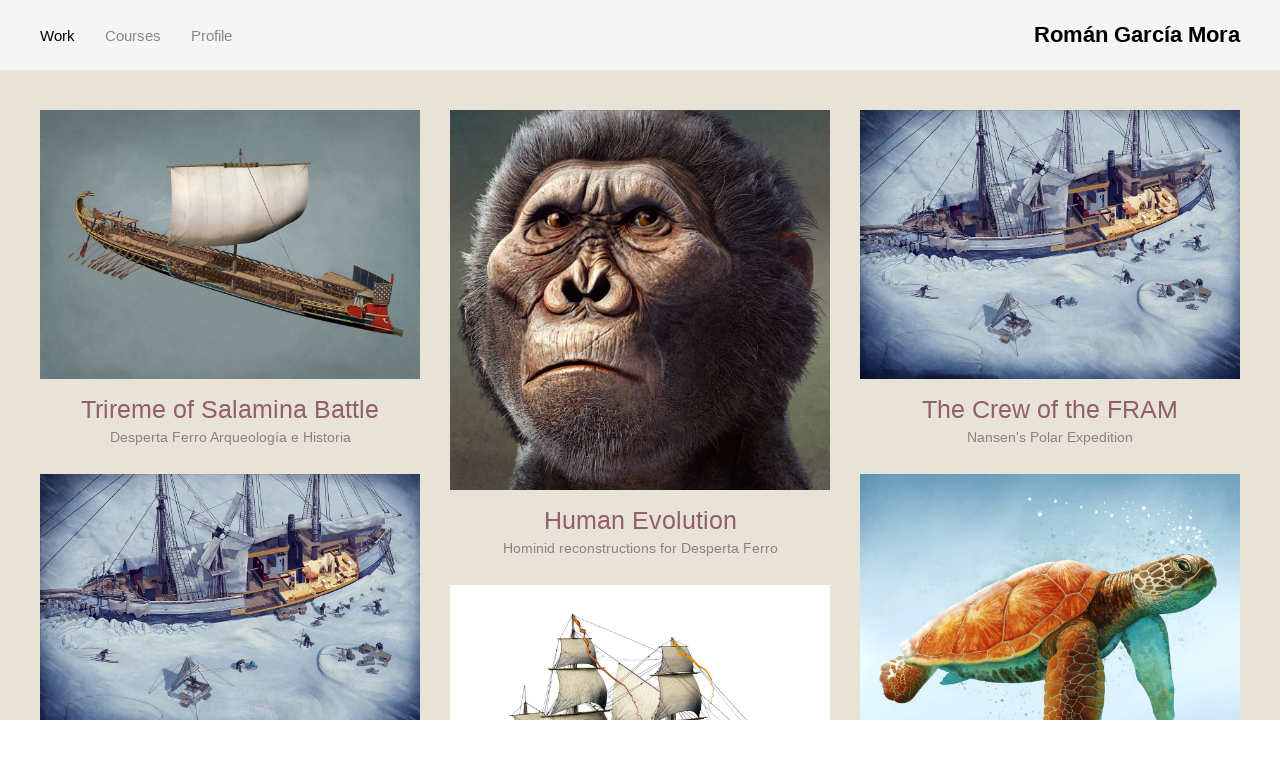

--- FILE ---
content_type: text/html; charset=UTF-8
request_url: http://romangm.com/work
body_size: 14454
content:
<!DOCTYPE html>
<html lang="en-US" data-semplice="6.1.2">
	<head>
		<meta charset="UTF-8" />
		<meta name="viewport" content="width=device-width, initial-scale=1, maximum-scale=1.0, height=device-height, viewport-fit=cover" />
		<title>Work | Román García Mora</title>
<meta name='robots' content='max-image-preview:large' />
<script type="text/javascript">
window._wpemojiSettings = {"baseUrl":"https:\/\/s.w.org\/images\/core\/emoji\/14.0.0\/72x72\/","ext":".png","svgUrl":"https:\/\/s.w.org\/images\/core\/emoji\/14.0.0\/svg\/","svgExt":".svg","source":{"concatemoji":"http:\/\/romangm.com\/wp-includes\/js\/wp-emoji-release.min.js?ver=6.2.8"}};
/*! This file is auto-generated */
!function(e,a,t){var n,r,o,i=a.createElement("canvas"),p=i.getContext&&i.getContext("2d");function s(e,t){p.clearRect(0,0,i.width,i.height),p.fillText(e,0,0);e=i.toDataURL();return p.clearRect(0,0,i.width,i.height),p.fillText(t,0,0),e===i.toDataURL()}function c(e){var t=a.createElement("script");t.src=e,t.defer=t.type="text/javascript",a.getElementsByTagName("head")[0].appendChild(t)}for(o=Array("flag","emoji"),t.supports={everything:!0,everythingExceptFlag:!0},r=0;r<o.length;r++)t.supports[o[r]]=function(e){if(p&&p.fillText)switch(p.textBaseline="top",p.font="600 32px Arial",e){case"flag":return s("\ud83c\udff3\ufe0f\u200d\u26a7\ufe0f","\ud83c\udff3\ufe0f\u200b\u26a7\ufe0f")?!1:!s("\ud83c\uddfa\ud83c\uddf3","\ud83c\uddfa\u200b\ud83c\uddf3")&&!s("\ud83c\udff4\udb40\udc67\udb40\udc62\udb40\udc65\udb40\udc6e\udb40\udc67\udb40\udc7f","\ud83c\udff4\u200b\udb40\udc67\u200b\udb40\udc62\u200b\udb40\udc65\u200b\udb40\udc6e\u200b\udb40\udc67\u200b\udb40\udc7f");case"emoji":return!s("\ud83e\udef1\ud83c\udffb\u200d\ud83e\udef2\ud83c\udfff","\ud83e\udef1\ud83c\udffb\u200b\ud83e\udef2\ud83c\udfff")}return!1}(o[r]),t.supports.everything=t.supports.everything&&t.supports[o[r]],"flag"!==o[r]&&(t.supports.everythingExceptFlag=t.supports.everythingExceptFlag&&t.supports[o[r]]);t.supports.everythingExceptFlag=t.supports.everythingExceptFlag&&!t.supports.flag,t.DOMReady=!1,t.readyCallback=function(){t.DOMReady=!0},t.supports.everything||(n=function(){t.readyCallback()},a.addEventListener?(a.addEventListener("DOMContentLoaded",n,!1),e.addEventListener("load",n,!1)):(e.attachEvent("onload",n),a.attachEvent("onreadystatechange",function(){"complete"===a.readyState&&t.readyCallback()})),(e=t.source||{}).concatemoji?c(e.concatemoji):e.wpemoji&&e.twemoji&&(c(e.twemoji),c(e.wpemoji)))}(window,document,window._wpemojiSettings);
</script>
<style type="text/css">
img.wp-smiley,
img.emoji {
	display: inline !important;
	border: none !important;
	box-shadow: none !important;
	height: 1em !important;
	width: 1em !important;
	margin: 0 0.07em !important;
	vertical-align: -0.1em !important;
	background: none !important;
	padding: 0 !important;
}
</style>
	<link rel='stylesheet' id='wp-block-library-css' href='http://romangm.com/wp-includes/css/dist/block-library/style.min.css?ver=6.2.8' type='text/css' media='all' />
<link rel='stylesheet' id='classic-theme-styles-css' href='http://romangm.com/wp-includes/css/classic-themes.min.css?ver=6.2.8' type='text/css' media='all' />
<style id='global-styles-inline-css' type='text/css'>
body{--wp--preset--color--black: #000000;--wp--preset--color--cyan-bluish-gray: #abb8c3;--wp--preset--color--white: #ffffff;--wp--preset--color--pale-pink: #f78da7;--wp--preset--color--vivid-red: #cf2e2e;--wp--preset--color--luminous-vivid-orange: #ff6900;--wp--preset--color--luminous-vivid-amber: #fcb900;--wp--preset--color--light-green-cyan: #7bdcb5;--wp--preset--color--vivid-green-cyan: #00d084;--wp--preset--color--pale-cyan-blue: #8ed1fc;--wp--preset--color--vivid-cyan-blue: #0693e3;--wp--preset--color--vivid-purple: #9b51e0;--wp--preset--gradient--vivid-cyan-blue-to-vivid-purple: linear-gradient(135deg,rgba(6,147,227,1) 0%,rgb(155,81,224) 100%);--wp--preset--gradient--light-green-cyan-to-vivid-green-cyan: linear-gradient(135deg,rgb(122,220,180) 0%,rgb(0,208,130) 100%);--wp--preset--gradient--luminous-vivid-amber-to-luminous-vivid-orange: linear-gradient(135deg,rgba(252,185,0,1) 0%,rgba(255,105,0,1) 100%);--wp--preset--gradient--luminous-vivid-orange-to-vivid-red: linear-gradient(135deg,rgba(255,105,0,1) 0%,rgb(207,46,46) 100%);--wp--preset--gradient--very-light-gray-to-cyan-bluish-gray: linear-gradient(135deg,rgb(238,238,238) 0%,rgb(169,184,195) 100%);--wp--preset--gradient--cool-to-warm-spectrum: linear-gradient(135deg,rgb(74,234,220) 0%,rgb(151,120,209) 20%,rgb(207,42,186) 40%,rgb(238,44,130) 60%,rgb(251,105,98) 80%,rgb(254,248,76) 100%);--wp--preset--gradient--blush-light-purple: linear-gradient(135deg,rgb(255,206,236) 0%,rgb(152,150,240) 100%);--wp--preset--gradient--blush-bordeaux: linear-gradient(135deg,rgb(254,205,165) 0%,rgb(254,45,45) 50%,rgb(107,0,62) 100%);--wp--preset--gradient--luminous-dusk: linear-gradient(135deg,rgb(255,203,112) 0%,rgb(199,81,192) 50%,rgb(65,88,208) 100%);--wp--preset--gradient--pale-ocean: linear-gradient(135deg,rgb(255,245,203) 0%,rgb(182,227,212) 50%,rgb(51,167,181) 100%);--wp--preset--gradient--electric-grass: linear-gradient(135deg,rgb(202,248,128) 0%,rgb(113,206,126) 100%);--wp--preset--gradient--midnight: linear-gradient(135deg,rgb(2,3,129) 0%,rgb(40,116,252) 100%);--wp--preset--duotone--dark-grayscale: url('#wp-duotone-dark-grayscale');--wp--preset--duotone--grayscale: url('#wp-duotone-grayscale');--wp--preset--duotone--purple-yellow: url('#wp-duotone-purple-yellow');--wp--preset--duotone--blue-red: url('#wp-duotone-blue-red');--wp--preset--duotone--midnight: url('#wp-duotone-midnight');--wp--preset--duotone--magenta-yellow: url('#wp-duotone-magenta-yellow');--wp--preset--duotone--purple-green: url('#wp-duotone-purple-green');--wp--preset--duotone--blue-orange: url('#wp-duotone-blue-orange');--wp--preset--font-size--small: 13px;--wp--preset--font-size--medium: 20px;--wp--preset--font-size--large: 36px;--wp--preset--font-size--x-large: 42px;--wp--preset--spacing--20: 0.44rem;--wp--preset--spacing--30: 0.67rem;--wp--preset--spacing--40: 1rem;--wp--preset--spacing--50: 1.5rem;--wp--preset--spacing--60: 2.25rem;--wp--preset--spacing--70: 3.38rem;--wp--preset--spacing--80: 5.06rem;--wp--preset--shadow--natural: 6px 6px 9px rgba(0, 0, 0, 0.2);--wp--preset--shadow--deep: 12px 12px 50px rgba(0, 0, 0, 0.4);--wp--preset--shadow--sharp: 6px 6px 0px rgba(0, 0, 0, 0.2);--wp--preset--shadow--outlined: 6px 6px 0px -3px rgba(255, 255, 255, 1), 6px 6px rgba(0, 0, 0, 1);--wp--preset--shadow--crisp: 6px 6px 0px rgba(0, 0, 0, 1);}:where(.is-layout-flex){gap: 0.5em;}body .is-layout-flow > .alignleft{float: left;margin-inline-start: 0;margin-inline-end: 2em;}body .is-layout-flow > .alignright{float: right;margin-inline-start: 2em;margin-inline-end: 0;}body .is-layout-flow > .aligncenter{margin-left: auto !important;margin-right: auto !important;}body .is-layout-constrained > .alignleft{float: left;margin-inline-start: 0;margin-inline-end: 2em;}body .is-layout-constrained > .alignright{float: right;margin-inline-start: 2em;margin-inline-end: 0;}body .is-layout-constrained > .aligncenter{margin-left: auto !important;margin-right: auto !important;}body .is-layout-constrained > :where(:not(.alignleft):not(.alignright):not(.alignfull)){max-width: var(--wp--style--global--content-size);margin-left: auto !important;margin-right: auto !important;}body .is-layout-constrained > .alignwide{max-width: var(--wp--style--global--wide-size);}body .is-layout-flex{display: flex;}body .is-layout-flex{flex-wrap: wrap;align-items: center;}body .is-layout-flex > *{margin: 0;}:where(.wp-block-columns.is-layout-flex){gap: 2em;}.has-black-color{color: var(--wp--preset--color--black) !important;}.has-cyan-bluish-gray-color{color: var(--wp--preset--color--cyan-bluish-gray) !important;}.has-white-color{color: var(--wp--preset--color--white) !important;}.has-pale-pink-color{color: var(--wp--preset--color--pale-pink) !important;}.has-vivid-red-color{color: var(--wp--preset--color--vivid-red) !important;}.has-luminous-vivid-orange-color{color: var(--wp--preset--color--luminous-vivid-orange) !important;}.has-luminous-vivid-amber-color{color: var(--wp--preset--color--luminous-vivid-amber) !important;}.has-light-green-cyan-color{color: var(--wp--preset--color--light-green-cyan) !important;}.has-vivid-green-cyan-color{color: var(--wp--preset--color--vivid-green-cyan) !important;}.has-pale-cyan-blue-color{color: var(--wp--preset--color--pale-cyan-blue) !important;}.has-vivid-cyan-blue-color{color: var(--wp--preset--color--vivid-cyan-blue) !important;}.has-vivid-purple-color{color: var(--wp--preset--color--vivid-purple) !important;}.has-black-background-color{background-color: var(--wp--preset--color--black) !important;}.has-cyan-bluish-gray-background-color{background-color: var(--wp--preset--color--cyan-bluish-gray) !important;}.has-white-background-color{background-color: var(--wp--preset--color--white) !important;}.has-pale-pink-background-color{background-color: var(--wp--preset--color--pale-pink) !important;}.has-vivid-red-background-color{background-color: var(--wp--preset--color--vivid-red) !important;}.has-luminous-vivid-orange-background-color{background-color: var(--wp--preset--color--luminous-vivid-orange) !important;}.has-luminous-vivid-amber-background-color{background-color: var(--wp--preset--color--luminous-vivid-amber) !important;}.has-light-green-cyan-background-color{background-color: var(--wp--preset--color--light-green-cyan) !important;}.has-vivid-green-cyan-background-color{background-color: var(--wp--preset--color--vivid-green-cyan) !important;}.has-pale-cyan-blue-background-color{background-color: var(--wp--preset--color--pale-cyan-blue) !important;}.has-vivid-cyan-blue-background-color{background-color: var(--wp--preset--color--vivid-cyan-blue) !important;}.has-vivid-purple-background-color{background-color: var(--wp--preset--color--vivid-purple) !important;}.has-black-border-color{border-color: var(--wp--preset--color--black) !important;}.has-cyan-bluish-gray-border-color{border-color: var(--wp--preset--color--cyan-bluish-gray) !important;}.has-white-border-color{border-color: var(--wp--preset--color--white) !important;}.has-pale-pink-border-color{border-color: var(--wp--preset--color--pale-pink) !important;}.has-vivid-red-border-color{border-color: var(--wp--preset--color--vivid-red) !important;}.has-luminous-vivid-orange-border-color{border-color: var(--wp--preset--color--luminous-vivid-orange) !important;}.has-luminous-vivid-amber-border-color{border-color: var(--wp--preset--color--luminous-vivid-amber) !important;}.has-light-green-cyan-border-color{border-color: var(--wp--preset--color--light-green-cyan) !important;}.has-vivid-green-cyan-border-color{border-color: var(--wp--preset--color--vivid-green-cyan) !important;}.has-pale-cyan-blue-border-color{border-color: var(--wp--preset--color--pale-cyan-blue) !important;}.has-vivid-cyan-blue-border-color{border-color: var(--wp--preset--color--vivid-cyan-blue) !important;}.has-vivid-purple-border-color{border-color: var(--wp--preset--color--vivid-purple) !important;}.has-vivid-cyan-blue-to-vivid-purple-gradient-background{background: var(--wp--preset--gradient--vivid-cyan-blue-to-vivid-purple) !important;}.has-light-green-cyan-to-vivid-green-cyan-gradient-background{background: var(--wp--preset--gradient--light-green-cyan-to-vivid-green-cyan) !important;}.has-luminous-vivid-amber-to-luminous-vivid-orange-gradient-background{background: var(--wp--preset--gradient--luminous-vivid-amber-to-luminous-vivid-orange) !important;}.has-luminous-vivid-orange-to-vivid-red-gradient-background{background: var(--wp--preset--gradient--luminous-vivid-orange-to-vivid-red) !important;}.has-very-light-gray-to-cyan-bluish-gray-gradient-background{background: var(--wp--preset--gradient--very-light-gray-to-cyan-bluish-gray) !important;}.has-cool-to-warm-spectrum-gradient-background{background: var(--wp--preset--gradient--cool-to-warm-spectrum) !important;}.has-blush-light-purple-gradient-background{background: var(--wp--preset--gradient--blush-light-purple) !important;}.has-blush-bordeaux-gradient-background{background: var(--wp--preset--gradient--blush-bordeaux) !important;}.has-luminous-dusk-gradient-background{background: var(--wp--preset--gradient--luminous-dusk) !important;}.has-pale-ocean-gradient-background{background: var(--wp--preset--gradient--pale-ocean) !important;}.has-electric-grass-gradient-background{background: var(--wp--preset--gradient--electric-grass) !important;}.has-midnight-gradient-background{background: var(--wp--preset--gradient--midnight) !important;}.has-small-font-size{font-size: var(--wp--preset--font-size--small) !important;}.has-medium-font-size{font-size: var(--wp--preset--font-size--medium) !important;}.has-large-font-size{font-size: var(--wp--preset--font-size--large) !important;}.has-x-large-font-size{font-size: var(--wp--preset--font-size--x-large) !important;}
.wp-block-navigation a:where(:not(.wp-element-button)){color: inherit;}
:where(.wp-block-columns.is-layout-flex){gap: 2em;}
.wp-block-pullquote{font-size: 1.5em;line-height: 1.6;}
</style>
<link rel='stylesheet' id='semplice-stylesheet-css' href='http://romangm.com/wp-content/themes/semplice6/style.css?ver=6.1.2' type='text/css' media='all' />
<link rel='stylesheet' id='semplice-frontend-stylesheet-css' href='http://romangm.com/wp-content/themes/semplice6/assets/css/frontend.min.css?ver=6.1.2' type='text/css' media='all' />
<link rel='stylesheet' id='mediaelement-css' href='http://romangm.com/wp-includes/js/mediaelement/mediaelementplayer-legacy.min.css?ver=4.2.17' type='text/css' media='all' />
<script type='text/javascript' src='http://romangm.com/wp-includes/js/jquery/jquery.min.js?ver=3.6.4' id='jquery-core-js'></script>
<script type='text/javascript' src='http://romangm.com/wp-includes/js/jquery/jquery-migrate.min.js?ver=3.4.0' id='jquery-migrate-js'></script>
<link rel="https://api.w.org/" href="https://romangm.com/wp-json/" /><link rel="alternate" type="application/json" href="https://romangm.com/wp-json/wp/v2/pages/639" /><link rel="EditURI" type="application/rsd+xml" title="RSD" href="https://romangm.com/xmlrpc.php?rsd" />
<link rel="wlwmanifest" type="application/wlwmanifest+xml" href="http://romangm.com/wp-includes/wlwmanifest.xml" />
<meta name="generator" content="WordPress 6.2.8" />
<link rel='shortlink' href='https://romangm.com/?p=639' />
<link rel="alternate" type="application/json+oembed" href="https://romangm.com/wp-json/oembed/1.0/embed?url=https%3A%2F%2Fromangm.com%2Fwork" />
<link rel="alternate" type="text/xml+oembed" href="https://romangm.com/wp-json/oembed/1.0/embed?url=https%3A%2F%2Fromangm.com%2Fwork&#038;format=xml" />
<link rel='preconnect' href='https://fonts.googleapis.com'>
<link rel='preconnect' href='https://fonts.gstatic.com' crossorigin>
<link href='https://fonts.googleapis.com/css2?family=Oswald:wght@200;300;400;500;600;700&display=swap' rel='stylesheet'><link rel='preconnect' href='https://fonts.googleapis.com'><link rel='preconnect' href='https://fonts.gstatic.com' crossorigin><link href='https://fonts.googleapis.com/css2?family=Roboto+Slab:wght@100;200;300;400;500;600;700;800;900&display=swap' rel='stylesheet'><link rel='preconnect' href='https://fonts.googleapis.com'><link rel='preconnect' href='https://fonts.gstatic.com' crossorigin><link href='https://fonts.googleapis.com/css2?family=Roboto+Slab:wght@100;200;300;400;500;600;700;800;900&display=swap' rel='stylesheet'><link rel='preconnect' href='https://fonts.googleapis.com'><link rel='preconnect' href='https://fonts.gstatic.com' crossorigin><link href='https://fonts.googleapis.com/css2?family=Playfair+Display:ital,wght@0,400;0,500;0,600;0,700;0,800;0,900;1,400;1,500;1,600;1,700;1,800;1,900&display=swap' rel='stylesheet'><style type="text/css" id="semplice-webfonts-css">.font_cyk91etck, [data-font="font_cyk91etck"], [data-font="font_cyk91etck"] li a {font-family: "Oswald", sans-serif;font-weight: 700;font-variation-settings: inherit;font-style: normal;}.font_j9peq8dhx, [data-font="font_j9peq8dhx"], [data-font="font_j9peq8dhx"] li a {font-family: "Oswald", sans-serif;font-weight: 400;font-variation-settings: inherit;font-style: normal;}.font_ptcf97ne4, [data-font="font_ptcf97ne4"], [data-font="font_ptcf97ne4"] li a, #content-holder h3 {font-family: "Oswald", sans-serif;font-weight: 200;font-variation-settings: inherit;font-style: normal;}.font_kg0cfh74s, [data-font="font_kg0cfh74s"], [data-font="font_kg0cfh74s"] li a {font-family: "Roboto Slab", sans-serif;font-weight: 400;font-variation-settings: inherit;font-style: normal;}.font_y09caq72e, [data-font="font_y09caq72e"], [data-font="font_y09caq72e"] li a {font-family: "Roboto Slab", sans-serif;font-weight: 500;font-variation-settings: inherit;font-style: italic;}.font_5vezag9pl, [data-font="font_5vezag9pl"], [data-font="font_5vezag9pl"] li a {font-family: "Roboto Slab", sans-serif;font-weight: 100;font-variation-settings: inherit;font-style: normal;}.font_run20exq0, [data-font="font_run20exq0"], [data-font="font_run20exq0"] li a {font-family: "Roboto Slab", sans-serif;font-weight: 600;font-variation-settings: inherit;font-style: normal;}.font_999529abt, [data-font="font_999529abt"], [data-font="font_999529abt"] li a {font-family: "Roboto Slab", sans-serif;font-weight: 700;font-variation-settings: inherit;font-style: italic;}.font_jg578c7zm, [data-font="font_jg578c7zm"], [data-font="font_jg578c7zm"] li a {font-family: "Roboto Slab", sans-serif;font-weight: 800;font-variation-settings: inherit;font-style: normal;}.font_0a4b9nrpl, [data-font="font_0a4b9nrpl"], [data-font="font_0a4b9nrpl"] li a {font-family: "Roboto", sans-serif;font-weight: 400;font-variation-settings: inherit;font-style: normal;}.font_hz1rbqbky, [data-font="font_hz1rbqbky"], [data-font="font_hz1rbqbky"] li a {font-family: "Roboto", sans-serif;font-weight: 400;font-variation-settings: inherit;font-style: italic;}.font_ji230bptx, [data-font="font_ji230bptx"], [data-font="font_ji230bptx"] li a {font-family: "Roboto", sans-serif;font-weight: 100;font-variation-settings: inherit;font-style: normal;}.font_byu3w2twq, [data-font="font_byu3w2twq"], [data-font="font_byu3w2twq"] li a {font-family: "Roboto", sans-serif;font-weight: 600;font-variation-settings: inherit;font-style: normal;}.font_cq9s681j8, [data-font="font_cq9s681j8"], [data-font="font_cq9s681j8"] li a {font-family: "Roboto", sans-serif;font-weight: 700;font-variation-settings: inherit;font-style: italic;}.font_gjjct5ife, [data-font="font_gjjct5ife"], [data-font="font_gjjct5ife"] li a {font-family: "Roboto", sans-serif;font-weight: 900;font-variation-settings: inherit;font-style: normal;}.font_5qzhlc7qs, [data-font="font_5qzhlc7qs"], [data-font="font_5qzhlc7qs"] li a {font-family: "Playfair Display", sans-serif;font-weight: 400;font-variation-settings: inherit;font-style: normal;}.font_27o0q3c8i, [data-font="font_27o0q3c8i"], [data-font="font_27o0q3c8i"] li a {font-family: "Playfair Display", sans-serif;font-weight: 400;font-variation-settings: inherit;font-style: italic;}.font_5c73xxm2w, [data-font="font_5c73xxm2w"], [data-font="font_5c73xxm2w"] li a {font-family: "Playfair Display", sans-serif;font-weight: 700;font-variation-settings: inherit;font-style: normal;}.font_d1f6gk0b5, [data-font="font_d1f6gk0b5"], [data-font="font_d1f6gk0b5"] li a {font-family: "Playfair Display", sans-serif;font-weight: 700;font-variation-settings: inherit;font-style: italic;}.font_z8s94dtkd, [data-font="font_z8s94dtkd"], [data-font="font_z8s94dtkd"] li a, #content-holder h4 {font-family: "Playfair Display", sans-serif;font-weight: 900;font-variation-settings: inherit;font-style: normal;}.font_fwjzu3x5x, [data-font="font_fwjzu3x5x"], [data-font="font_fwjzu3x5x"] li a, #content-holder h1, #content-holder h2 {font-family: "Instrument Serif", sans-serif;font-weight: 400;font-variation-settings: inherit;font-style: normal;}.font_7pmx8om7r, [data-font="font_7pmx8om7r"], [data-font="font_7pmx8om7r"] li a, #content-holder p, #content-holder li {font-family: "Work Sans", sans-serif;font-weight: normal;font-variation-settings: inherit;font-style: normal;}.font_56gpvdzh1, [data-font="font_56gpvdzh1"], [data-font="font_56gpvdzh1"] li a {font-family: "Work Sans", sans-serif;font-weight: normal;font-variation-settings: inherit;font-style: italic;}.font_r4jufas5v, [data-font="font_r4jufas5v"], [data-font="font_r4jufas5v"] li a {font-family: "Work Sans", sans-serif;font-weight: 300;font-variation-settings: inherit;font-style: normal;}.font_n6ilor06l, [data-font="font_n6ilor06l"], [data-font="font_n6ilor06l"] li a {font-family: "Work Sans", sans-serif;font-weight: 200;font-variation-settings: inherit;font-style: italic;}.font_8th5qh0v5, [data-font="font_8th5qh0v5"], [data-font="font_8th5qh0v5"] li a, #content-holder h5 {font-family: "Work Sans", sans-serif;font-weight: 600;font-variation-settings: inherit;font-style: normal;}.font_qarty8so5, [data-font="font_qarty8so5"], [data-font="font_qarty8so5"] li a {font-family: "Work Sans", sans-serif;font-weight: 600;font-variation-settings: inherit;font-style: italic;}.font_pzxlxfh25, [data-font="font_pzxlxfh25"], [data-font="font_pzxlxfh25"] li a {font-family: "Work Sans", sans-serif;font-weight: 500;font-variation-settings: inherit;font-style: normal;}.font_rfpq4d58a, [data-font="font_rfpq4d58a"], [data-font="font_rfpq4d58a"] li a {font-family: "Work Sans", sans-serif;font-weight: 500;font-variation-settings: inherit;font-style: italic;}</style>
		<style type="text/css" id="semplice-custom-css">
			
				@media screen and (min-width: 1170px) {
					.container-fluid, .container, .admin-container {
						padding: 0 1.55556rem 0 1.55556rem;
					}
				}
			.container {
			max-width: 1256px;
		}@media screen and (min-width: 1170px) { .row {
			margin-left: -8.5px;
			margin-right: -8.5px;
		}.column, .grid-column, .single-post-column {
			padding-left: 8.5px;
			padding-right: 8.5px;
		}}
			
		@font-face {
			font-family: "Inter";
			font-style:  normal;
			font-weight: 100 900;
			font-display: swap;
			src: url("http://romangm.com/wp-content/themes/semplice6/assets/fonts/inter.woff2") format("woff2");
		}
	
			#content-holder h1 { font-size: 3.888888888888889rem;line-height: 4.166666666666667rem;letter-spacing: 0rem;}#content-holder h2 { font-size: 2.2222222222222223rem;line-height: 2.5rem;}#content-holder h3 { font-size: 1.9444444444444444rem;line-height: 2.2222222222222223rem;}#content-holder h4 { font-size: 2.7777777777777777rem;line-height: 2.7777777777777777rem;}#content-holder h5 { line-height: 1.2777777777777777rem;}#content-holder p, #content-holder li { font-size: 0.8888888888888888rem;line-height: 1.44444444444;}#content-holder .is-content p { margin-bottom: 1.44444444444rem; }#customize #custom_rf5ed6mni span, #content-holder .custom_rf5ed6mni, #content-holder .blogposts .blogposts-column .blogposts-content p.is-style-custom_rf5ed6mni, #content-holder .posts .post .post-content p.is-style-custom_rf5ed6mni { background-color:transparent;color:#000000;text-transform:none;font-family: "Oswald", sans-serif;font-weight: 700;font-variation-settings: inherit;font-style: normal;font-size:2.7777777777777777rem;letter-spacing:0rem;padding:0rem;text-decoration:none;text-decoration-color:#000000;-webkit-text-stroke: 0rem #000000;border-color:#000000;border-width:0rem;border-style:solid; }@media screen and (min-width: 992px) and (max-width: 1169.98px) { }@media screen and (min-width: 768px) and (max-width: 991.98px) { }@media screen and (min-width: 544px) and (max-width: 767.98px) { }@media screen and (max-width: 543.98px) { }
			
			
		.project-panel {
			background: #f5f5f5;
			padding: 2.5rem 0rem;
		}
		[data-pp-gutter="no"] .project-panel .pp-thumbs,
		.project-panel .pp-thumbs {
			margin-bottom: -1.6666666666666667rem;
		}
		#content-holder .panel-label, .projectnav-preview .panel-label {
			color: #946067;
			font-size: 2.7222222222222223rem;
			text-transform: none;
			padding-left: 0rem;
			padding-bottom: 1.666666666666667rem;
			text-align: center;
			line-height: 1;
		}
		.project-panel .pp-title {
			padding: 0.5555555555555556rem 0rem 1.6666666666666667rem 0rem;
		}
		.project-panel .pp-title a {
			color: #946067; 
			font-size: 1.6666666666666667rem; 
			text-transform: none;
		} 
		.project-panel .pp-title span {
			color: #928082;
			font-size: 0.7222222222222222rem;
			text-transform: none;
		}
		.semplice-next-prev {
			background: #ffffff;
			padding: 3.3333333333333335rem 0rem 0rem 0rem;
		}
		.semplice-next-prev .np-inner {
			height: 19.444444444444443rem;
		}
		.semplice-next-prev .np-inner .np-link .np-prefix,
		.semplice-next-prev .np-inner .np-link .np-label {
			color: #000000;
			font-size: 1.1111111111111112rem;
			text-transform: none;
			letter-spacing: 0rem;
		}
		.semplice-next-prev .np-inner .np-link .np-text-above {
			padding-bottom: 2px;
		}
		.semplice-next-prev .np-inner .np-link .np-label-above {
			color: #aaaaaa;
			font-size: 1rem;
			text-transform: uppercase;
			letter-spacing: 1px;
		}
		.semplice-next-prev .np-inner .np-link .np-text {
			padding: 0.8333333333333334rem 1.6666666666666667rem;
		}
		.semplice-next .np-text {
			margin-right: -0rem;
		}
		.semplice-next-prev .nextprev-seperator {
			width: 1px;
			margin: 1.666666666666667rem -0px;
			background: #000000;
		}
	
			.np-link:hover {
				background: #ffffff;
			}
			.np-link:hover .np-text .np-label,
			.np-link:hover .np-text .np-prefix {
				color: #000000 !important;
			}
			.np-link:hover .np-label-above {
				color: #000000 !important;
			}
		
			a { color: #946067; }a:hover { color: #db665f; }
			
			
			#content-holder .thumb .thumb-inner .thumb-hover {background-color: rgba(0, 0, 0, 0.5);background-size: auto;background-position: 0% 0%;background-repeat: no-repeat;}#content-holder .thumb .thumb-hover-meta { padding: 2.22rem; }#content-holder .thumb .thumb-hover-meta .title { color: #ffffff; font-size: 1.33rem; text-transform: none; }#content-holder .thumb .thumb-hover-meta .category { color: #999999; font-size: 1rem; text-transform: none; }#content-holder .thumb video { opacity: 1; }
			
		</style>
	
		<style type="text/css" id="639-post-css">
			#content-639 #content_7r4pblbxz .spacer { background-color: #e8e3d7; }#content-639 #content_7r4pblbxz .spacer { height: 2.2222222222222223rem; }
					#content-639 #content_g6nt8g63h .thumb .post-title { 
						padding: 1rem 0 0 0;
					}
					#content_g6nt8g63h .thumb .post-title,
					#content_g6nt8g63h .thumb .post-title a {
						color: #946067;
						font-size: 1.3888888888888888rem;
						text-transform: none;
					}
					#content_g6nt8g63h .thumb .post-title span,
					#content_g6nt8g63h .thumb .post-title a span {
						color: #928082;
						font-size: 14px;
						text-transform: none;
						padding-top: 0.4444444444444444rem;
					}
					#content-639 #content_g6nt8g63h nav ul li a {
						color: #bbbbbb;
						text-transform: none;
					}
					#content-639 #content_g6nt8g63h nav ul li a:hover,
					#content-639 #content_g6nt8g63h nav ul li a.pg-filter-active {
						color: #000000;
						text-decoration: none;
					}
				[data-breakpoint="##breakpoint##"] #content-639 #content_g6nt8g63h .thumb .post-title, [data-breakpoint="##breakpoint##"] #content-639 #content_g6nt8g63h .thumb .post-tile a { font-size: 1.3888888888888888rem; }#masonry-content_g6nt8g63h{ margin: auto -15px !important; } .masonry-content_g6nt8g63h-item { margin: 0px; padding-left: 15px; padding-right: 15px; padding-bottom: 30px; }@media screen and (min-width: 992px) and (max-width: 1169.98px) {}@media screen and (min-width: 768px) and (max-width: 991.98px) {}@media screen and (min-width: 544px) and (max-width: 767.98px) {}@media screen and (max-width: 543.98px) {}#content-639 .transition-wrap {background-color: #e8e3d7;}#content-639 #section_3876a50a8 {padding-top: 3.3333333333333335rem;padding-bottom: 3.3333333333333335rem;background-color: #020202;}#content-639 #content_f1c947812 {padding-top: 1.6666666666666667rem;padding-bottom: 5rem;}#content-639 #content_f1c947812 .is-content {}#content-639 #content_738198d20 {padding-top: 1.6666666666666667rem;padding-bottom: 1.6666666666666667rem;}#content-639 #content_738198d20 .is-content {}#content-639 #content_97e4e327b {padding-top: 4.444444444444445rem;padding-bottom: 1.6666666666666667rem;}#content-639 #content_97e4e327b .is-content {}#content-639 #content_aa9bf11f2 {padding-top: 4.444444444444445rem;padding-bottom: 1.6666666666666667rem;}#content-639 #content_aa9bf11f2 .is-content {}
			.nav_przyfo509 { background-color: rgba(245, 245, 245, 1);; }.nav_przyfo509 .navbar-inner .logo a, .nav_przyfo509 .logo a { color: #000000; }.nav_przyfo509 .navbar-inner .hamburger a.menu-icon span { background-color: #000000; }.nav_przyfo509 .navbar-inner .hamburger a.menu-icon { width: 24; }.nav_przyfo509 .navbar-inner .hamburger a.menu-icon span { height: 2px; }.nav_przyfo509 .navbar-inner .hamburger a.open-menu span::before { transform: translateY(-6px); }.nav_przyfo509 .navbar-inner .hamburger a.open-menu span::after { transform: translateY(6px); }.nav_przyfo509 .navbar-inner .hamburger a.open-menu:hover span::before { transform: translateY(-8px); }.nav_przyfo509 .navbar-inner .hamburger a.open-menu:hover span::after { transform: translateY(8px); }.nav_przyfo509 .navbar-inner .hamburger a.menu-icon { height: 14px; }.nav_przyfo509 .navbar-inner .hamburger a.menu-icon span { margin-top: 7px; }#overlay-menu { background-color: rgba(245, 245, 245, 1); }@media screen and (min-width: 992px) and (max-width: 1169.98px) { .nav_przyfo509 .navbar-inner .hamburger a.menu-icon { height: 14px; }.nav_przyfo509 .navbar-inner .hamburger a.menu-icon span { margin-top: 7px; }}@media screen and (min-width: 768px) and (max-width: 991.98px) { .nav_przyfo509 .navbar-inner .hamburger a.menu-icon { height: 14px; }.nav_przyfo509 .navbar-inner .hamburger a.menu-icon span { margin-top: 7px; }}@media screen and (min-width: 544px) and (max-width: 767.98px) { .nav_przyfo509 .navbar-inner .hamburger a.menu-icon { height: 14px; }.nav_przyfo509 .navbar-inner .hamburger a.menu-icon span { margin-top: 7px; }}@media screen and (max-width: 543.98px) { .nav_przyfo509 .navbar-inner .hamburger a.menu-icon { height: 14px; }.nav_przyfo509 .navbar-inner .hamburger a.menu-icon span { margin-top: 7px; }}
		</style>
	
<!-- All in One SEO Pack 2.1.2 by Michael Torbert of Semper Fi Web Design[234,271] -->
<link rel="canonical" href="https://romangm.com/work" />
<!-- /all in one seo pack -->
		<style>html{margin-top:0px!important;}#wpadminbar{top:auto!important;bottom:0;}</style>
			</head>
	<body class="page-template-default page page-id-639 is-frontend dynamic-mode mejs-semplice-ui" data-post-type="page" data-post-id="639">
		<div id="content-holder" data-active-post="639">
						<header class="nav_przyfo509 semplice-navbar active-navbar sticky-nav  no-headroom non-container-nav non-exclusive"  data-cover-transparent="disabled" data-bg-overlay-visibility="visible" data-mobile-fallback="enabled">
							<div class="container" data-nav="logo-right-menu-left">
								<div class="navbar-inner menu-type-text" data-xl-width="12" data-navbar-type="container">
									<nav class="standard navbar-left no-container" data-font="font_0a4b9nrpl"><ul class="menu"><li id="menu-item-644" class="menu-item menu-item-type-post_type menu-item-object-page current-menu-item page_item page-item-639 current_page_item menu-item-644"><a href="https://romangm.com/work" aria-current="page"><span>Work</span></a></li>
<li id="menu-item-793" class="menu-item menu-item-type-post_type menu-item-object-page menu-item-793"><a href="https://romangm.com/courses"><span>Courses</span></a></li>
<li id="menu-item-808" class="menu-item menu-item-type-post_type menu-item-object-page menu-item-808"><a href="https://romangm.com/about"><span>Profile</span></a></li>
</ul></nav>
									<div class="hamburger navbar-left semplice-menu"><a class="open-menu menu-icon"><span></span></a></div>
									<div class="logo navbar-right" data-font="font_byu3w2twq"><a href="https://romangm.com" title="Román García Mora">Román García Mora</a></div>
								</div>
							</div>
						</header>
						
				<div id="overlay-menu">
					<div class="overlay-menu-inner" data-xl-width="12">
						<nav class="overlay-nav" data-justify="center" data-align="align-middle">
							<ul class="container"><li class="menu-item menu-item-type-post_type menu-item-object-page current-menu-item page_item page-item-639 current_page_item menu-item-644"><a href="https://romangm.com/work" aria-current="page"><span>Work</span></a></li>
<li class="menu-item menu-item-type-post_type menu-item-object-page menu-item-793"><a href="https://romangm.com/courses"><span>Courses</span></a></li>
<li class="menu-item menu-item-type-post_type menu-item-object-page menu-item-808"><a href="https://romangm.com/about"><span>Profile</span></a></li>
</ul>
						</nav>
					</div>
				</div>
			
							
			<div id="content-639" class="content-container active-content  hide-on-init">
				<div class="transition-wrap">
					<div class="sections">
						
					<section id="section_egalhpymw" class="content-block" data-column-mode-sm="single" data-column-mode-xs="single" >
						<div class="container"><div id="row_tx06ogl3q" class="row"><div id="column_eqr2l3l5h" class="column" data-xl-width="12" >
					<div class="content-wrapper">
						
						
				<div id="content_7r4pblbxz" class="column-content" data-module="spacer" >
					
				<div class="spacer-container">
					<div class="is-content">
						<div class="spacer"><!-- horizontal spacer --></div>
					</div>
				</div>
			
				</div>
			
					</div>
				</div></div></div>
					</section>				
				
					<section id="section_18cdzcfze" class="content-block" data-column-mode-sm="single" data-column-mode-xs="single" >
						<div class="container"><div id="row_m5nn03uex" class="row"><div id="column_onp0vv2sa" class="column" data-xl-width="12" >
					<div class="content-wrapper">
						
						
				<div id="content_g6nt8g63h" class="column-content" data-module="portfoliogrid" >
					
		<div id="masonry-content_g6nt8g63h" class="masonry" data-masonry-init="normal">
			<div class="masonry-item-width"></div>
	<div id="project-841" class="masonry-item thumb masonry-content_g6nt8g63h-item below" data-xl-width="4" data-sm-width="6" data-xs-width="12"><a href="https://romangm.com/project/trireme-of-salamina-battle" class="pg-link">
				<div class="thumb-inner">
					
			<div class="thumb-hover">
				
				<div class="thumb-hover-meta top-left hide-both fade">
					<p>
						<span class="title" data-font="regular">Trireme of Salamina Battle</span><br />
						<span class="category" data-font="regular">Desperta Ferro Arqueología e Historia</span>
					</p>			
				</div>
			</div>
		
					
					<img src="https://romangm.com/wp-content/uploads/2022/12/Trirreme_RDR_11.jpg" width="1200" height="849" alt="Trireme of Salamina Battle">
			</div></a><a class="pg-title-link pg-link" href="https://romangm.com/project/trireme-of-salamina-battle" title="Trireme of Salamina Battle">
					<div class="post-title font_fwjzu3x5x">Trireme of Salamina Battle<span class="font_7pmx8om7r">Desperta Ferro Arqueología e Historia</span></div>
				</a></div><div id="project-950" class="masonry-item thumb masonry-content_g6nt8g63h-item below" data-xl-width="4" data-sm-width="6" data-xs-width="12"><a href="https://romangm.com/project/human-evolution" class="pg-link">
				<div class="thumb-inner">
					
			<div class="thumb-hover">
				
				<div class="thumb-hover-meta top-left hide-both fade">
					<p>
						<span class="title" data-font="regular">Human Evolution</span><br />
						<span class="category" data-font="regular">Hominid reconstructions for Desperta Ferro</span>
					</p>			
				</div>
			</div>
		
					
					<img src="https://romangm.com/wp-content/uploads/2022/12/Origenes_cover.jpg" width="1200" height="1200" alt="Human Evolution">
			</div></a><a class="pg-title-link pg-link" href="https://romangm.com/project/human-evolution" title="Human Evolution">
					<div class="post-title font_fwjzu3x5x">Human Evolution<span class="font_7pmx8om7r">Hominid reconstructions for Desperta Ferro</span></div>
				</a></div><div id="project-952" class="masonry-item thumb masonry-content_g6nt8g63h-item below" data-xl-width="4" data-sm-width="6" data-xs-width="12"><a href="https://romangm.com/project/human-evolution-duplicate" class="pg-link">
				<div class="thumb-inner">
					
			<div class="thumb-hover">
				
				<div class="thumb-hover-meta top-left hide-both fade">
					<p>
						<span class="title" data-font="regular">The Crew of the FRAM</span><br />
						<span class="category" data-font="regular">Nansen's Polar Expedition</span>
					</p>			
				</div>
			</div>
		
					
					<img src="https://romangm.com/wp-content/uploads/2022/12/Fram_final.jpg" width="1200" height="849" alt="The Crew of the FRAM">
			</div></a><a class="pg-title-link pg-link" href="https://romangm.com/project/human-evolution-duplicate" title="The Crew of the FRAM">
					<div class="post-title font_fwjzu3x5x">The Crew of the FRAM<span class="font_7pmx8om7r">Nansen's Polar Expedition</span></div>
				</a></div><div id="project-759" class="masonry-item thumb masonry-content_g6nt8g63h-item below" data-xl-width="4" data-sm-width="6" data-xs-width="12"><a href="https://romangm.com/project/fram-explorer-ship" class="pg-link">
				<div class="thumb-inner">
					
			<div class="thumb-hover">
				
				<div class="thumb-hover-meta top-left hide-both fade">
					<p>
						<span class="title" data-font="regular">Fram explorer ship</span><br />
						<span class="category" data-font="regular">North Pole Expedition</span>
					</p>			
				</div>
			</div>
		
					
					<img src="https://romangm.com/wp-content/uploads/2022/12/Fram_final.jpg" width="1200" height="849" alt="Fram explorer ship">
			</div></a><a class="pg-title-link pg-link" href="https://romangm.com/project/fram-explorer-ship" title="Fram explorer ship">
					<div class="post-title font_fwjzu3x5x">Fram explorer ship<span class="font_7pmx8om7r">North Pole Expedition</span></div>
				</a></div><div id="project-831" class="masonry-item thumb masonry-content_g6nt8g63h-item below" data-xl-width="4" data-sm-width="6" data-xs-width="12"><a href="https://romangm.com/project/tortugas-oceanografic" class="pg-link">
				<div class="thumb-inner">
					
			<div class="thumb-hover">
				
				<div class="thumb-hover-meta top-left hide-both fade">
					<p>
						<span class="title" data-font="regular">Tortugas Oceanogràfic</span><br />
						<span class="category" data-font="regular">Exit-Up - Oceanogràfic Valencia</span>
					</p>			
				</div>
			</div>
		
					
					<img src="https://romangm.com/wp-content/uploads/2022/12/Caretta_web.jpg" width="1200" height="1200" alt="Tortugas Oceanogràfic">
			</div></a><a class="pg-title-link pg-link" href="https://romangm.com/project/tortugas-oceanografic" title="Tortugas Oceanogràfic">
					<div class="post-title font_fwjzu3x5x">Tortugas Oceanogràfic<span class="font_7pmx8om7r">Exit-Up - Oceanogràfic Valencia</span></div>
				</a></div><div id="project-887" class="masonry-item thumb masonry-content_g6nt8g63h-item below" data-xl-width="4" data-sm-width="6" data-xs-width="12"><a href="https://romangm.com/project/navio-montanes-2" class="pg-link">
				<div class="thumb-inner">
					
			<div class="thumb-hover">
				
				<div class="thumb-hover-meta top-left hide-both fade">
					<p>
						<span class="title" data-font="regular">Navío Montañes</span><br />
						<span class="category" data-font="regular">La Armada Española en el Siglo XVIII</span>
					</p>			
				</div>
			</div>
		
					
					<img src="https://romangm.com/wp-content/uploads/2022/12/Montanes_thumb.jpg" width="1200" height="1200" alt="Navío Montañes">
			</div></a><a class="pg-title-link pg-link" href="https://romangm.com/project/navio-montanes-2" title="Navío Montañes">
					<div class="post-title font_fwjzu3x5x">Navío Montañes<span class="font_7pmx8om7r">La Armada Española en el Siglo XVIII</span></div>
				</a></div><div id="project-867" class="masonry-item thumb masonry-content_g6nt8g63h-item below" data-xl-width="4" data-sm-width="6" data-xs-width="12"><a href="https://romangm.com/project/navio-montanes" class="pg-link">
				<div class="thumb-inner">
					
			<div class="thumb-hover">
				
				<div class="thumb-hover-meta top-left hide-both fade">
					<p>
						<span class="title" data-font="regular">Arsenal de Cartagena</span><br />
						<span class="category" data-font="regular">La Armada Española en el Siglo XVIII</span>
					</p>			
				</div>
			</div>
		
					
					<img src="https://romangm.com/wp-content/uploads/2022/12/Arsenal_sq_thumb.jpg" width="2500" height="2500" alt="Arsenal de Cartagena">
			</div></a><a class="pg-title-link pg-link" href="https://romangm.com/project/navio-montanes" title="Arsenal de Cartagena">
					<div class="post-title font_fwjzu3x5x">Arsenal de Cartagena<span class="font_7pmx8om7r">La Armada Española en el Siglo XVIII</span></div>
				</a></div><div id="project-687" class="masonry-item thumb masonry-content_g6nt8g63h-item below" data-xl-width="4" data-sm-width="6" data-xs-width="12"><a href="https://romangm.com/project/assault-on-berlin-ii-world-war" class="pg-link">
				<div class="thumb-inner">
					
			<div class="thumb-hover">
				
				<div class="thumb-hover-meta top-left hide-both fade">
					<p>
						<span class="title" data-font="regular">Assault on Berlin, II World War</span><br />
						<span class="category" data-font="regular">Despertaferro, Contemporary History</span>
					</p>			
				</div>
			</div>
		
					
					<img src="https://romangm.com/wp-content/uploads/2022/12/CoverAsaltoBerlin_14_web.jpg" width="1080" height="1521" alt="Assault on Berlin, II World War">
			</div></a><a class="pg-title-link pg-link" href="https://romangm.com/project/assault-on-berlin-ii-world-war" title="Assault on Berlin, II World War">
					<div class="post-title font_fwjzu3x5x">Assault on Berlin, II World War<span class="font_7pmx8om7r">Despertaferro, Contemporary History</span></div>
				</a></div><div id="project-771" class="masonry-item thumb masonry-content_g6nt8g63h-item below" data-xl-width="4" data-sm-width="6" data-xs-width="12"><a href="https://romangm.com/project/dinosaurs-for-good-luck-sock" class="pg-link">
				<div class="thumb-inner">
					
			<div class="thumb-hover">
				
				<div class="thumb-hover-meta top-left hide-both fade">
					<p>
						<span class="title" data-font="regular">Dinomania in your clothes</span><br />
						<span class="category" data-font="regular">Dinosaurs for Good Luck Sock</span>
					</p>			
				</div>
			</div>
		
					
					<img src="https://romangm.com/wp-content/uploads/2022/12/DinoUnderware_02_web.jpg" width="1080" height="734" alt="Dinomania in your clothes">
			</div></a><a class="pg-title-link pg-link" href="https://romangm.com/project/dinosaurs-for-good-luck-sock" title="Dinomania in your clothes">
					<div class="post-title font_fwjzu3x5x">Dinomania in your clothes<span class="font_7pmx8om7r">Dinosaurs for Good Luck Sock</span></div>
				</a></div><div id="project-663" class="masonry-item thumb masonry-content_g6nt8g63h-item below" data-xl-width="4" data-sm-width="6" data-xs-width="12"><a href="https://romangm.com/project/pompeya" class="pg-link">
				<div class="thumb-inner">
					
			<div class="thumb-hover">
				
				<div class="thumb-hover-meta top-left hide-both fade">
					<p>
						<span class="title" data-font="regular">Pompeya</span><br />
						<span class="category" data-font="regular">Before the Eruption of Mount Vesubio</span>
					</p>			
				</div>
			</div>
		
					
					<img src="https://romangm.com/wp-content/uploads/2022/12/Pompeya_thumb.jpg" width="1200" height="1200" alt="Pompeya">
			</div></a><a class="pg-title-link pg-link" href="https://romangm.com/project/pompeya" title="Pompeya">
					<div class="post-title font_fwjzu3x5x">Pompeya<span class="font_7pmx8om7r">Before the Eruption of Mount Vesubio</span></div>
				</a></div><div id="project-905" class="masonry-item thumb masonry-content_g6nt8g63h-item below" data-xl-width="4" data-sm-width="6" data-xs-width="12"><a href="https://romangm.com/project/astrolabe" class="pg-link">
				<div class="thumb-inner">
					
			<div class="thumb-hover">
				
				<div class="thumb-hover-meta top-left hide-both fade">
					<p>
						<span class="title" data-font="regular">Astrolabe</span><br />
						<span class="category" data-font="regular">Desperta Ferro Arqueología e Historia nº22</span>
					</p>			
				</div>
			</div>
		
					
					<img src="https://romangm.com/wp-content/uploads/2022/12/Astrolabio_explode_web.jpg" width="1200" height="1200" alt="Astrolabe">
			</div></a><a class="pg-title-link pg-link" href="https://romangm.com/project/astrolabe" title="Astrolabe">
					<div class="post-title font_fwjzu3x5x">Astrolabe<span class="font_7pmx8om7r">Desperta Ferro Arqueología e Historia nº22</span></div>
				</a></div><div id="project-717" class="masonry-item thumb masonry-content_g6nt8g63h-item below" data-xl-width="4" data-sm-width="6" data-xs-width="12"><a href="https://romangm.com/project/supermarine-spitfire" class="pg-link">
				<div class="thumb-inner">
					
			<div class="thumb-hover">
				
				<div class="thumb-hover-meta top-left hide-both fade">
					<p>
						<span class="title" data-font="regular">Supermarine Spitfire</span><br />
						<span class="category" data-font="regular">RAF fighter WWII</span>
					</p>			
				</div>
			</div>
		
					
					<img src="https://romangm.com/wp-content/uploads/2022/12/Spitfire_cover.jpg" width="2500" height="2122" alt="Supermarine Spitfire">
			</div></a><a class="pg-title-link pg-link" href="https://romangm.com/project/supermarine-spitfire" title="Supermarine Spitfire">
					<div class="post-title font_fwjzu3x5x">Supermarine Spitfire<span class="font_7pmx8om7r">RAF fighter WWII</span></div>
				</a></div><div id="project-703" class="masonry-item thumb masonry-content_g6nt8g63h-item below" data-xl-width="4" data-sm-width="6" data-xs-width="12"><a href="https://romangm.com/project/saint-martin-of-tours" class="pg-link">
				<div class="thumb-inner">
					
			<div class="thumb-hover">
				
				<div class="thumb-hover-meta top-left hide-both fade">
					<p>
						<span class="title" data-font="regular">Saint Martin of Tours</span><br />
						<span class="category" data-font="regular">Romanic Chuch of Fromista</span>
					</p>			
				</div>
			</div>
		
					
					<img src="https://romangm.com/wp-content/uploads/2022/12/SanMartinFromista_05_web.jpg" width="1080" height="767" alt="Saint Martin of Tours">
			</div></a><a class="pg-title-link pg-link" href="https://romangm.com/project/saint-martin-of-tours" title="Saint Martin of Tours">
					<div class="post-title font_fwjzu3x5x">Saint Martin of Tours<span class="font_7pmx8om7r">Romanic Chuch of Fromista</span></div>
				</a></div><div id="project-710" class="masonry-item thumb masonry-content_g6nt8g63h-item below" data-xl-width="4" data-sm-width="6" data-xs-width="12"><a href="https://romangm.com/project/rogues-of-the-golden-age" class="pg-link">
				<div class="thumb-inner">
					
			<div class="thumb-hover">
				
				<div class="thumb-hover-meta top-left hide-both fade">
					<p>
						<span class="title" data-font="regular">Rogues of the Golden Age</span><br />
						<span class="category" data-font="regular">Despertaferro History</span>
					</p>			
				</div>
			</div>
		
					
					<img src="https://romangm.com/wp-content/uploads/2022/12/Ladron_final_web.jpg" width="1080" height="1138" alt="Rogues of the Golden Age">
			</div></a><a class="pg-title-link pg-link" href="https://romangm.com/project/rogues-of-the-golden-age" title="Rogues of the Golden Age">
					<div class="post-title font_fwjzu3x5x">Rogues of the Golden Age<span class="font_7pmx8om7r">Despertaferro History</span></div>
				</a></div><div id="project-676" class="masonry-item thumb masonry-content_g6nt8g63h-item below" data-xl-width="4" data-sm-width="6" data-xs-width="12"><a href="https://romangm.com/project/celtiberian-alfar-cut-away" class="pg-link">
				<div class="thumb-inner">
					
			<div class="thumb-hover">
				
				<div class="thumb-hover-meta top-left hide-both fade">
					<p>
						<span class="title" data-font="regular">Celtiberian alfar Cut-away</span><br />
						<span class="category" data-font="regular">Desperta Ferro Arqueología</span>
					</p>			
				</div>
			</div>
		
					
					<img src="https://romangm.com/wp-content/uploads/2022/12/Alfar_02_web.jpg" width="1080" height="764" alt="Celtiberian alfar Cut-away">
			</div></a><a class="pg-title-link pg-link" href="https://romangm.com/project/celtiberian-alfar-cut-away" title="Celtiberian alfar Cut-away">
					<div class="post-title font_fwjzu3x5x">Celtiberian alfar Cut-away<span class="font_7pmx8om7r">Desperta Ferro Arqueología</span></div>
				</a></div><div id="project-829" class="masonry-item thumb masonry-content_g6nt8g63h-item below" data-xl-width="4" data-sm-width="6" data-xs-width="12"><a href="https://romangm.com/project/wildbox" class="pg-link">
				<div class="thumb-inner">
					
			<div class="thumb-hover">
				
				<div class="thumb-hover-meta top-left hide-both fade">
					<p>
						<span class="title" data-font="regular">WildBox</span><br />
						<span class="category" data-font="regular">Digital terrarium</span>
					</p>			
				</div>
			</div>
		
					
					<img src="https://romangm.com/wp-content/uploads/2022/12/WildBox_cover-scaled.jpg" width="2360" height="2560" alt="WildBox">
			</div></a><a class="pg-title-link pg-link" href="https://romangm.com/project/wildbox" title="WildBox">
					<div class="post-title font_fwjzu3x5x">WildBox<span class="font_7pmx8om7r">Digital terrarium</span></div>
				</a></div><div id="project-695" class="masonry-item thumb masonry-content_g6nt8g63h-item below" data-xl-width="4" data-sm-width="6" data-xs-width="12"><a href="https://romangm.com/project/nao-the-girl" class="pg-link">
				<div class="thumb-inner">
					
			<div class="thumb-hover">
				
				<div class="thumb-hover-meta top-left hide-both fade">
					<p>
						<span class="title" data-font="regular">Nao La Niña</span><br />
						<span class="category" data-font="regular">First voyage of Columbus</span>
					</p>			
				</div>
			</div>
		
					
					<img src="https://romangm.com/wp-content/uploads/2022/12/Carabela_compo_Cover-scaled.jpg" width="1810" height="2560" alt="Nao La Niña">
			</div></a><a class="pg-title-link pg-link" href="https://romangm.com/project/nao-the-girl" title="Nao La Niña">
					<div class="post-title font_fwjzu3x5x">Nao La Niña<span class="font_7pmx8om7r">First voyage of Columbus</span></div>
				</a></div><div id="project-716" class="masonry-item thumb masonry-content_g6nt8g63h-item below" data-xl-width="4" data-sm-width="6" data-xs-width="12"><a href="https://romangm.com/project/good-luck-socks-plains" class="pg-link">
				<div class="thumb-inner">
					
			<div class="thumb-hover">
				
				<div class="thumb-hover-meta top-left hide-both fade">
					<p>
						<span class="title" data-font="regular">Good Luck Socks plains</span><br />
						<span class="category" data-font="regular">Socks designs</span>
					</p>			
				</div>
			</div>
		
					
					<img src="https://romangm.com/wp-content/uploads/2022/12/Finales_web.jpg" width="1080" height="936" alt="Good Luck Socks plains">
			</div></a><a class="pg-title-link pg-link" href="https://romangm.com/project/good-luck-socks-plains" title="Good Luck Socks plains">
					<div class="post-title font_fwjzu3x5x">Good Luck Socks plains<span class="font_7pmx8om7r">Socks designs</span></div>
				</a></div><div id="project-647" class="masonry-item thumb masonry-content_g6nt8g63h-item below" data-xl-width="4" data-sm-width="6" data-xs-width="12"><a href="https://romangm.com/project/the-world-of-dinosaurs" class="pg-link">
				<div class="thumb-inner">
					
			<div class="thumb-hover">
				
				<div class="thumb-hover-meta top-left hide-both fade">
					<p>
						<span class="title" data-font="regular">This Chiken is a T-rex</span><br />
						<span class="category" data-font="regular">The Great Book of Enimal Evolution</span>
					</p>			
				</div>
			</div>
		
					
					<img src="https://romangm.com/wp-content/uploads/2022/12/EvoBook_01.jpg" width="978" height="1340" alt="This Chiken is a T-rex">
			</div></a><a class="pg-title-link pg-link" href="https://romangm.com/project/the-world-of-dinosaurs" title="This Chiken is a T-rex">
					<div class="post-title font_fwjzu3x5x">This Chiken is a T-rex<span class="font_7pmx8om7r">The Great Book of Enimal Evolution</span></div>
				</a></div><div id="project-648" class="masonry-item thumb masonry-content_g6nt8g63h-item below" data-xl-width="4" data-sm-width="6" data-xs-width="12"><a href="https://romangm.com/project/nat-geo-kids-dinosaur-collection" class="pg-link">
				<div class="thumb-inner">
					
			<div class="thumb-hover">
				
				<div class="thumb-hover-meta top-left hide-both fade">
					<p>
						<span class="title" data-font="regular">Nat Geo Kids Dinosaur Collection.</span><br />
						<span class="category" data-font="regular">Four books of Mesozoic Fauna</span>
					</p>			
				</div>
			</div>
		
					
					<img src="https://romangm.com/wp-content/uploads/2018/03/Books.jpg" width="1080" height="1080" alt="Nat Geo Kids Dinosaur Collection.">
			</div></a><a class="pg-title-link pg-link" href="https://romangm.com/project/nat-geo-kids-dinosaur-collection" title="Nat Geo Kids Dinosaur Collection.">
					<div class="post-title font_fwjzu3x5x">Nat Geo Kids Dinosaur Collection.<span class="font_7pmx8om7r">Four books of Mesozoic Fauna</span></div>
				</a></div><div id="project-686" class="masonry-item thumb masonry-content_g6nt8g63h-item below" data-xl-width="4" data-sm-width="6" data-xs-width="12"><a href="https://romangm.com/project/archeology-national-greographic" class="pg-link">
				<div class="thumb-inner">
					
			<div class="thumb-hover">
				
				<div class="thumb-hover-meta top-left hide-both fade">
					<p>
						<span class="title" data-font="regular">Archeology National Greographic</span><br />
						<span class="category" data-font="regular">Miscellaneous works for Nat Geo Archeology Collection</span>
					</p>			
				</div>
			</div>
		
					
					<img src="https://romangm.com/wp-content/uploads/2022/12/EFESO_FrisoPARTOS_final_web.jpg" width="1080" height="722" alt="Archeology National Greographic">
			</div></a><a class="pg-title-link pg-link" href="https://romangm.com/project/archeology-national-greographic" title="Archeology National Greographic">
					<div class="post-title font_fwjzu3x5x">Archeology National Greographic<span class="font_7pmx8om7r">Miscellaneous works for Nat Geo Archeology Collection</span></div>
				</a></div><div id="project-677" class="masonry-item thumb masonry-content_g6nt8g63h-item below" data-xl-width="4" data-sm-width="6" data-xs-width="12"><a href="https://romangm.com/project/friezes-and-metopes-of-the-parthenon" class="pg-link">
				<div class="thumb-inner">
					
			<div class="thumb-hover">
				
				<div class="thumb-hover-meta top-left hide-both fade">
					<p>
						<span class="title" data-font="regular">Friezes and Metopes of the Parthenon</span><br />
						<span class="category" data-font="regular">Archeology National Greographic</span>
					</p>			
				</div>
			</div>
		
					
					<img src="https://romangm.com/wp-content/uploads/2022/12/Metopa_Pasos_05_web.jpg" width="1080" height="1036" alt="Friezes and Metopes of the Parthenon">
			</div></a><a class="pg-title-link pg-link" href="https://romangm.com/project/friezes-and-metopes-of-the-parthenon" title="Friezes and Metopes of the Parthenon">
					<div class="post-title font_fwjzu3x5x">Friezes and Metopes of the Parthenon<span class="font_7pmx8om7r">Archeology National Greographic</span></div>
				</a></div><div id="project-652" class="masonry-item thumb masonry-content_g6nt8g63h-item below" data-xl-width="4" data-sm-width="6" data-xs-width="12"><a href="https://romangm.com/project/meliponas" class="pg-link">
				<div class="thumb-inner">
					
			<div class="thumb-hover">
				
				<div class="thumb-hover-meta top-left hide-both fade">
					<p>
						<span class="title" data-font="regular">Meliponas</span><br />
						<span class="category" data-font="regular">Stingless bees of Mexico</span>
					</p>			
				</div>
			</div>
		
					
					<img src="https://romangm.com/wp-content/uploads/2022/12/Melipona_004.jpg" width="1200" height="975" alt="Meliponas">
			</div></a><a class="pg-title-link pg-link" href="https://romangm.com/project/meliponas" title="Meliponas">
					<div class="post-title font_fwjzu3x5x">Meliponas<span class="font_7pmx8om7r">Stingless bees of Mexico</span></div>
				</a></div><div id="project-651" class="masonry-item thumb masonry-content_g6nt8g63h-item below" data-xl-width="4" data-sm-width="6" data-xs-width="12"><a href="https://romangm.com/project/the-giant-of-la-flecha" class="pg-link">
				<div class="thumb-inner">
					
			<div class="thumb-hover">
				
				<div class="thumb-hover-meta top-left hide-both fade">
					<p>
						<span class="title" data-font="regular">The Giant of La Flecha</span><br />
						<span class="category" data-font="regular">The biggest dinosaur ever found (2014)</span>
					</p>			
				</div>
			</div>
		
					
					<img src="https://romangm.com/wp-content/uploads/2014/10/ElementoPrincipal_web.jpg" width="1080" height="1396" alt="The Giant of La Flecha">
			</div></a><a class="pg-title-link pg-link" href="https://romangm.com/project/the-giant-of-la-flecha" title="The Giant of La Flecha">
					<div class="post-title font_fwjzu3x5x">The Giant of La Flecha<span class="font_7pmx8om7r">The biggest dinosaur ever found (2014)</span></div>
				</a></div></div><script type="text/javascript">(function ($) { $(document).ready(function () {
		// define container
		var $container = $(".active-content").find("#masonry-content_g6nt8g63h");

		// make jquery object out of items
		var $items = $(".active-content").find(".masonry-content_g6nt8g63h-item");

		// fire masmonry
		$container.masonry({
			itemSelector: ".masonry-content_g6nt8g63h-item",
			columnWidth: ".masonry-item-width",
			transitionDuration: 0,
			isResizable: true,
			percentPosition: true,
		});

		// show images
		showImages($container, $items);

		// load images and reveal if loaded
		function showImages($container, $items) {
			// get masonry
			var msnry = $container.data("masonry");
			// get item selector
			var itemSelector = msnry.options.itemSelector;
			// append items to masonry container
			//$container.append($items);
			$items.imagesLoaded().progress(function(imgLoad, image) {
				// get item
				var $image = $(image.img);
				var $item = $(image.img).parents(itemSelector);
				
				// layout
				msnry.layout();
				// fade in
				gsap.to($item, 1.1, {
					opacity: 1,
					y: 0,
					ease: "Expo.easeOut",
				});
			});
		}

		// remove min height after images are loaded in delayed mode
		$items.imagesLoaded().done(function(imgLoad) {
			// change masonry init status
			if($container.attr("data-masonry-init") == "delayed") {
				$container.attr("data-masonry-init", "loaded");
				// sync scroll reveal if defined
				if(typeof sr != "undefined") {
					sr.sync();
				}
			}
			// refresh scroll trigger
			if($("body").hasClass("is-frontend")) {
				s4.helper.refreshScrollTrigger();
			}
		});
	});})(jQuery);</script>
				</div>
			
					</div>
				</div></div></div>
					</section>				
				
					<section id="section_3876a50a8" class="content-block" data-column-mode-sm="single" data-column-mode-xs="single" >
						<div class="container"><div id="row_d8505c84c" class="row"><div id="column_809344bb0" class="column" data-xl-width="6" >
					<div class="content-wrapper">
						
						
				<div id="content_f1c947812" class="column-content" data-module="text" >
					<div class="is-content"><h1 style="line-height: 2.722rem; font-size: 2.722rem; text-align: center;" data-mce-style="line-height: 2.722rem; font-size: 2.722rem; text-align: center;" data-line-height-xl="2.722rem" data-font-size-xl="2.722rem"><span style="color: rgb(255, 255, 255);" data-mce-style="color: rgb(255, 255, 255);" class="font_byu3w2twq">ROMÁN GARCÍA MORA</span></h1><h1 style="line-height: 1.889rem; font-size: 1.889rem; text-align: center;" data-mce-style="line-height: 1.889rem; font-size: 1.889rem; text-align: center;" data-line-height-xl="1.889rem" data-font-size-xl="1.889rem"><span class="font_ji230bptx" style="color: rgb(255, 255, 255);" data-mce-style="color: rgb(255, 255, 255);">illustrator · 3D Art · infographic</span></h1><p style="font-size: 2.333rem; line-height: 2.667rem; text-align: left;" data-mce-style="font-size: 2.333rem; line-height: 2.667rem; text-align: left;" data-font-size-xl="2.333rem" data-line-height-xl="2.667rem">&nbsp;<br></p></div>
				</div>
			
					</div>
				</div><div id="column_786320427" class="column" data-xl-width="6" >
					<div class="content-wrapper">
						
						
				<div id="content_738198d20" class="column-content" data-module="text" >
					<div class="is-content"><p style="font-size: 1.389rem; text-align: left; line-height: 2.5rem;" data-mce-style="font-size: 1.389rem; text-align: left; line-height: 2.5rem;" data-font-size-xl="1.389rem" data-font-size-md="1.000rem" data-line-height-xl="2.500rem"><span style="color: rgb(255, 255, 255);" data-mce-style="color: rgb(255, 255, 255);" class="font_0a4b9nrpl"><span style="color: rgb(119, 119, 119);" data-mce-style="color: rgb(119, 119, 119);">Email:</span> romangarciamora@gmail.com<br><span style="color: rgb(119, 119, 119);" data-mce-style="color: rgb(119, 119, 119);">Instragram</span>&nbsp;@romangarciamora</span></p></div>
				</div>
			
					</div>
				</div></div><div id="row_1a826b28f" class="row"><div id="column_27ba650e1" class="column" data-xl-width="6" >
					<div class="content-wrapper">
						
						
				<div id="content_97e4e327b" class="column-content" data-module="text" >
					<div class="is-content"><p style="font-size: 1rem; text-align: left; line-height: 1.667rem;" data-mce-style="font-size: 1rem; text-align: left; line-height: 1.667rem;" data-font-size-xl="1.000rem" data-font-size-md="1.000rem" data-line-height-xl="1.667rem"><span style="color: rgb(119, 119, 119);" data-mce-style="color: rgb(119, 119, 119);" class="inter_regular">© Román García Mora 2022</span></p></div>
				</div>
			
					</div>
				</div><div id="column_c193a8666" class="column" data-xl-width="6" >
					<div class="content-wrapper">
						
						
				<div id="content_aa9bf11f2" class="column-content" data-module="text" >
					<div class="is-content"><p style="font-size: 1rem; text-align: left; line-height: 1.667rem;" data-mce-style="font-size: 1rem; text-align: left; line-height: 1.667rem;" data-font-size-xl="1.000rem" data-font-size-md="1.000rem" data-line-height-xl="1.667rem"><span style="color: rgb(119, 119, 119);" data-mce-style="color: rgb(119, 119, 119);" class="font_ji230bptx">Website built with Semplice</span></p></div>
				</div>
			
					</div>
				</div></div></div>
					</section>				
				
					</div>
				</div>
			</div>
		</div>
	<div class="pswp" tabindex="-1" role="dialog" aria-hidden="true">
	<div class="pswp__bg"></div>
	<div class="pswp__scroll-wrap">
		<div class="pswp__container">
			<div class="pswp__item"></div>
			<div class="pswp__item"></div>
			<div class="pswp__item"></div>
		</div>
		<div class="pswp__ui pswp__ui--hidden">
			<div class="pswp__top-bar">
				<div class="pswp__counter"></div>
				<button class="pswp__button pswp__button--close" title="Close (Esc)"></button>
				<button class="pswp__button pswp__button--share" title="Share"></button>
				<button class="pswp__button pswp__button--fs" title="Toggle fullscreen"></button>
				<button class="pswp__button pswp__button--zoom" title="Zoom in/out"></button>
				<div class="pswp__preloader">
					<div class="pswp__preloader__icn">
					  <div class="pswp__preloader__cut">
						<div class="pswp__preloader__donut"></div>
					  </div>
					</div>
				</div>
			</div>
			<div class="pswp__share-modal pswp__share-modal--hidden pswp__single-tap">
				<div class="pswp__share-tooltip"></div> 
			</div>
			<button class="pswp__button pswp__button--arrow--left" title="Previous (arrow left)">
			</button>
			<button class="pswp__button pswp__button--arrow--right" title="Next (arrow right)">
			</button>
			<div class="pswp__caption">
				<div class="pswp__caption__center"></div>
			</div>
		</div>
	</div>
</div>
		<div class="back-to-top" data-arrow-align="right">
			<a class="semplice-event" data-event-type="helper" data-event="scrollToTop"><svg version="1.1" id="Ebene_1" xmlns="http://www.w3.org/2000/svg" xmlns:xlink="http://www.w3.org/1999/xlink" x="0px" y="0px"
	 width="53px" height="20px" viewBox="0 0 53 20" enable-background="new 0 0 53 20" xml:space="preserve">
<g id="Ebene_3">
</g>
<g>
	<polygon points="43.886,16.221 42.697,17.687 26.5,4.731 10.303,17.688 9.114,16.221 26.5,2.312 	"/>
</g>
</svg>
</a>
		</div>
	<script type='text/javascript' src='http://romangm.com/wp-content/themes/semplice6/assets/js/shared.scripts.min.js?ver=6.1.2' id='semplice-shared-scripts-js'></script>
<script type='text/javascript' src='http://romangm.com/wp-content/themes/semplice6/assets/js/frontend.scripts.min.js?ver=6.1.2' id='semplice-frontend-scripts-js'></script>
<script type='text/javascript' id='mediaelement-core-js-before'>
var mejsL10n = {"language":"en","strings":{"mejs.download-file":"Download File","mejs.install-flash":"You are using a browser that does not have Flash player enabled or installed. Please turn on your Flash player plugin or download the latest version from https:\/\/get.adobe.com\/flashplayer\/","mejs.fullscreen":"Fullscreen","mejs.play":"Play","mejs.pause":"Pause","mejs.time-slider":"Time Slider","mejs.time-help-text":"Use Left\/Right Arrow keys to advance one second, Up\/Down arrows to advance ten seconds.","mejs.live-broadcast":"Live Broadcast","mejs.volume-help-text":"Use Up\/Down Arrow keys to increase or decrease volume.","mejs.unmute":"Unmute","mejs.mute":"Mute","mejs.volume-slider":"Volume Slider","mejs.video-player":"Video Player","mejs.audio-player":"Audio Player","mejs.captions-subtitles":"Captions\/Subtitles","mejs.captions-chapters":"Chapters","mejs.none":"None","mejs.afrikaans":"Afrikaans","mejs.albanian":"Albanian","mejs.arabic":"Arabic","mejs.belarusian":"Belarusian","mejs.bulgarian":"Bulgarian","mejs.catalan":"Catalan","mejs.chinese":"Chinese","mejs.chinese-simplified":"Chinese (Simplified)","mejs.chinese-traditional":"Chinese (Traditional)","mejs.croatian":"Croatian","mejs.czech":"Czech","mejs.danish":"Danish","mejs.dutch":"Dutch","mejs.english":"English","mejs.estonian":"Estonian","mejs.filipino":"Filipino","mejs.finnish":"Finnish","mejs.french":"French","mejs.galician":"Galician","mejs.german":"German","mejs.greek":"Greek","mejs.haitian-creole":"Haitian Creole","mejs.hebrew":"Hebrew","mejs.hindi":"Hindi","mejs.hungarian":"Hungarian","mejs.icelandic":"Icelandic","mejs.indonesian":"Indonesian","mejs.irish":"Irish","mejs.italian":"Italian","mejs.japanese":"Japanese","mejs.korean":"Korean","mejs.latvian":"Latvian","mejs.lithuanian":"Lithuanian","mejs.macedonian":"Macedonian","mejs.malay":"Malay","mejs.maltese":"Maltese","mejs.norwegian":"Norwegian","mejs.persian":"Persian","mejs.polish":"Polish","mejs.portuguese":"Portuguese","mejs.romanian":"Romanian","mejs.russian":"Russian","mejs.serbian":"Serbian","mejs.slovak":"Slovak","mejs.slovenian":"Slovenian","mejs.spanish":"Spanish","mejs.swahili":"Swahili","mejs.swedish":"Swedish","mejs.tagalog":"Tagalog","mejs.thai":"Thai","mejs.turkish":"Turkish","mejs.ukrainian":"Ukrainian","mejs.vietnamese":"Vietnamese","mejs.welsh":"Welsh","mejs.yiddish":"Yiddish"}};
</script>
<script type='text/javascript' src='http://romangm.com/wp-includes/js/mediaelement/mediaelement-and-player.min.js?ver=4.2.17' id='mediaelement-core-js'></script>
<script type='text/javascript' src='http://romangm.com/wp-includes/js/mediaelement/mediaelement-migrate.min.js?ver=6.2.8' id='mediaelement-migrate-js'></script>
<script type='text/javascript' id='mediaelement-js-extra'>
/* <![CDATA[ */
var _wpmejsSettings = {"pluginPath":"\/wp-includes\/js\/mediaelement\/","classPrefix":"mejs-","stretching":"responsive","audioShortcodeLibrary":"mediaelement","videoShortcodeLibrary":"mediaelement"};
/* ]]> */
</script>
<script type='text/javascript' id='semplice-frontend-js-js-extra'>
/* <![CDATA[ */
var semplice = {"default_api_url":"https:\/\/romangm.com\/wp-json","semplice_api_url":"https:\/\/romangm.com\/wp-json\/semplice\/v1\/frontend","template_dir":"http:\/\/romangm.com\/wp-content\/themes\/semplice6","category_base":"\/category\/","tag_base":"\/tag\/","nonce":"30080f1b2e","frontend_mode":"dynamic","static_transitions":"disabled","site_name":"Rom\u00e1n Garc\u00eda Mora","base_url":"https:\/\/romangm.com","frontpage_id":"892","blog_home":"https:\/\/romangm.com","sr_status":"enabled","blog_sr_status":"enabled","is_preview":"","password_form":"\r\n<div class=\"post-password-form\">\r\n\t<div class=\"inner\">\r\n\t\t<form action=\"https:\/\/romangm.com\/wp-login.php?action=postpass\" method=\"post\">\r\n\t\t\t<div class=\"password-lock\"><svg xmlns=\"http:\/\/www.w3.org\/2000\/svg\" width=\"35\" height=\"52\" viewBox=\"0 0 35 52\">\r\n  <path id=\"Form_1\" data-name=\"Form 1\" d=\"M31.3,25.028H27.056a0.755,0.755,0,0,1-.752-0.757V14.654a8.8,8.8,0,1,0-17.608,0v9.616a0.755,0.755,0,0,1-.752.757H3.7a0.755,0.755,0,0,1-.752-0.757V14.654a14.556,14.556,0,1,1,29.111,0v9.616A0.755,0.755,0,0,1,31.3,25.028Zm-3.495-1.514h2.743V14.654a13.051,13.051,0,1,0-26.1,0v8.859H7.192V14.654a10.309,10.309,0,1,1,20.617,0v8.859Zm4.43,28.475H2.761A2.77,2.77,0,0,1,0,49.213V25.28a1.763,1.763,0,0,1,1.755-1.766H33.242A1.763,1.763,0,0,1,35,25.28V49.213A2.77,2.77,0,0,1,32.239,51.988ZM1.758,25.028a0.252,0.252,0,0,0-.251.252V49.213a1.259,1.259,0,0,0,1.254,1.262H32.239a1.259,1.259,0,0,0,1.254-1.262V25.28a0.252,0.252,0,0,0-.251-0.252H1.758ZM20.849,43h-6.7a0.75,0.75,0,0,1-.61-0.314,0.763,0.763,0,0,1-.1-0.682l1.471-4.44a4.1,4.1,0,1,1,5.184,0L21.563,42a0.763,0.763,0,0,1-.1.682A0.75,0.75,0,0,1,20.849,43ZM15.2,41.487H19.8l-1.319-3.979a0.76,0.76,0,0,1,.33-0.891,2.6,2.6,0,1,0-2.633,0,0.76,0.76,0,0,1,.33.891Z\"\/>\r\n<\/svg>\r\n<\/div>\r\n\t\t\t<p class=\"title\">This content is protected.<\/p>\r\n\t\t\t<p class=\"subtitle\">To view, please enter the password.<\/p>\r\n\t\t\t<div class=\"input-fields\">\r\n\t\t\t\t<input name=\"post_password\" class=\"post-password-input\" type=\"password\" size=\"20\" maxlength=\"20\" placeholder=\"Enter password\" \/><a class=\"post-password-submit semplice-event\" data-event-type=\"helper\" data-event=\"postPassword\" data-id=\"639\">Submit<\/a>\t\t\t<\/div>\r\n\t\t<\/form>\r\n\t<\/div>\r\n<\/div>","portfolio_order":[841,950,952,759,831,887,867,687,771,663,905,717,703,710,676,829,695,716,647,648,686,677,652,651],"exclusive_nav":"disabled","customize":{"cursor":null},"gallery":{"prev":"<svg version=\"1.1\" id=\"Ebene_1\" xmlns=\"http:\/\/www.w3.org\/2000\/svg\" xmlns:xlink=\"http:\/\/www.w3.org\/1999\/xlink\" x=\"0px\" y=\"0px\"\n\twidth=\"18px\" height=\"40px\"  viewBox=\"0 0 18 40\" enable-background=\"new 0 0 18 40\" xml:space=\"preserve\">\n<g id=\"Ebene_2\">\n\t<g>\n\t\t<polygon points=\"16.3,40 0.3,20 16.3,0 17.7,1 2.5,20 17.7,39 \t\t\"\/>\n\t<\/g>\n<\/g>\n<\/svg>\n","next":"<svg version=\"1.1\" id=\"Ebene_1\" xmlns=\"http:\/\/www.w3.org\/2000\/svg\" xmlns:xlink=\"http:\/\/www.w3.org\/1999\/xlink\" x=\"0px\" y=\"0px\"\n\twidth=\"18px\" height=\"40px\" viewBox=\"0 0 18 40\" enable-background=\"new 0 0 18 40\" xml:space=\"preserve\">\n<g id=\"Ebene_2\">\n\t<g>\n\t\t<polygon points=\"0.3,39 15.5,20 0.3,1 1.7,0 17.7,20 1.7,40 \t\t\"\/>\n\t<\/g>\n<\/g>\n<\/svg>\n"},"post_ids":{"work":"639","courses":"792","about":"807","coverslider":"892","ilustra-botanica-10a-edicion-academia-illustraciencia":"941","domestika-basic-introduccion-a-procreate":"797","domestika-ilustracion-naturalista-de-animales-con-procreate":"918","personajes-ilustrados-en-3d-desde-tu-ipad":"935","dinozeit":"650","volcanoes-of-mexico":"731","the-world-of-dinosaurs":"647","nat-geo-kids-dinosaur-collection":"648","the-giant-of-la-flecha":"651","meliponas":"652","pompeya":"663","celtiberian-alfar-cut-away":"676","good-luck-socks-plains":"716","supermarine-spitfire":"717","rogues-of-the-golden-age":"710","saint-martin-of-tours":"703","nao-the-girl":"695","assault-on-berlin-ii-world-war":"687","archeology-national-greographic":"686","friezes-and-metopes-of-the-parthenon":"677","fram-explorer-ship":"759","dinosaurs-for-good-luck-sock":"771","wildbox":"829","tortugas-oceanografic":"831","trireme-of-salamina-battle":"841","navio-montanes":"867","navio-montanes-2":"887","astrolabe":"905","human-evolution":"950","human-evolution-duplicate":"952"},"transition":{"in":{"effect":"fadeIn","position":"normal","visibility":"transition-hidden","easing":"Expo.easeInOut","duration":1},"out":{"effect":"fadeOut","position":"normal","visibility":"transition-hidden","easing":"Expo.easeInOut","duration":1},"reveal":false,"staggered":false,"optimize":"disabled","status":"disabled","preset":"fade","scrollToTop":"enabled"}};
/* ]]> */
</script>
<script type='text/javascript' src='http://romangm.com/wp-content/themes/semplice6/assets/js/frontend.min.js?ver=6.1.2' id='semplice-frontend-js-js'></script>
	</body>
</html>